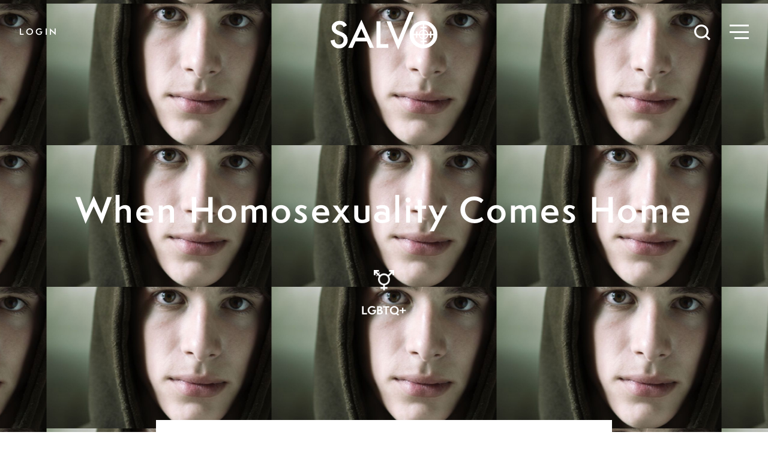

--- FILE ---
content_type: text/html; charset=UTF-8
request_url: https://salvomag.com/article/salvo38/when-homosexuality-comes-home
body_size: 8554
content:
<!DOCTYPE html>
<html class="no-js" lang="en">
    <head>
        <meta charset="utf-8" />
        <meta name="viewport" content="width=device-width, initial-scale=1.0" />

                                            
                                        
        <title>When Homosexuality Comes Home by Terrell Clemmons - Salvo Magazine</title>

        <!--meta data-->
        <meta name="twitter:card" content="summary_large_image">
        <meta property="og:url" content="https://salvomag.com/article/salvo38/when-homosexuality-comes-home" />
        <meta property="og:type" content="Article" />
        <meta property="og:title" content="When Homosexuality Comes Home by Terrell Clemmons - Salvo Magazine" />
        <meta name="title" content="When Homosexuality Comes Home by Terrell Clemmons - Salvo Magazine" />
                            <meta property="og:image" content="https://salvomag.com/storage/app/media/new/images/articles/38clemmons5.jpg" />
                <meta property="og:image:width" content="450"/>
        <meta property="og:image:height" content="298"/>

                    <meta property="og:description" content="An essay on LGBTQ+ from Salvo #38 in Blip" />
            <meta name="description" content="An essay on LGBTQ+ from Salvo #38 in Blip" />
        
                    <link rel="canonical" href="https://salvomag.com/article/salvo38/when-homosexuality-comes-home"/>
        
        <link rel="apple-touch-icon" href="https://beckandstone.com/img/apple-touch-icon.png" />
        <link rel="icon" type="image/png" href="https://salvomag.com/themes/salvo/assets/img/favicon.png">

        <!--css-->
        <link rel="stylesheet" href="https://salvomag.com/themes/salvo/assets/css/styles.css?v=1691206610" />
        <!--user styles-->
    <style type="text/css">
        .user {
            color: #C4393E;
        }
        .drop-cap:first-letter {
            color: #C4393E;
        }
        .article-content > p:first-of-type:first-letter {
            color: #C4393E;
        }
        .user-bg {
            background-color: #C4393E;
        }
        .user-underline a {
            border-color: #C4393E;
        }
    </style>    </head>
    <body class="single1 single  locked ">
        <nav class="">
    <a href="/" id="logo"><svg class="white-fill" xmlns="http://www.w3.org/2000/svg" viewBox="0 0 97.07 34.54"><title>Salvo</title><path d="M14.84,12.13l-3,1.76A5.05,5.05,0,0,0,10.3,12a3.65,3.65,0,0,0-2-.5,3.71,3.71,0,0,0-2.52.86,2.65,2.65,0,0,0-1,2.13c0,1.18.88,2.13,2.63,2.85l2.42,1a10.25,10.25,0,0,1,4.31,2.91,6.52,6.52,0,0,1,1.36,4.2A7.41,7.41,0,0,1,13.26,31a7.62,7.62,0,0,1-5.55,2.19,7.39,7.39,0,0,1-5.19-1.87A8.53,8.53,0,0,1,0,26.05l3.69-.82a6.25,6.25,0,0,0,.88,2.94,3.77,3.77,0,0,0,3.28,1.57,3.81,3.81,0,0,0,2.83-1.14,3.93,3.93,0,0,0,1.13-2.9,3.8,3.8,0,0,0-.2-1.29A3.23,3.23,0,0,0,11,23.33a4.71,4.71,0,0,0-1.07-.92,9.92,9.92,0,0,0-1.57-.82L6,20.62q-5-2.1-5-6.13A5.82,5.82,0,0,1,3.13,9.93,7.53,7.53,0,0,1,8.31,8.09,7.23,7.23,0,0,1,14.84,12.13Z" /><path d="M33,26.82H22.65L20,32.7H16L28,7,39.51,32.7h-4ZM31.5,23.4l-3.58-8.22L24.17,23.4Z" /><path d="M45.37,8.54V29.28h7.1V32.7H41.74V8.54Z" /><path d="M54.78,8.54l6.68,16.75L71.74,0h4L61.39,34.54l-10.6-26Z" /><path d="M93.36,11.79a12,12,0,0,0-8.85-3.7,12.29,12.29,0,0,0-8.94,3.66,11.84,11.84,0,0,0-3.74,8.78,11.85,11.85,0,0,0,4.1,9.39,12.76,12.76,0,0,0,17.42-.4,11.93,11.93,0,0,0,3.72-8.85A12.09,12.09,0,0,0,93.36,11.79ZM83.8,26.22H81.61v1.31H83.8v2.19a9,9,0,0,1-8.28-8.48h2v2.29h1.33V21.24h1.36a4.32,4.32,0,0,0,3.56,3.55Zm0-2.4a3.39,3.39,0,0,1-2.58-2.58H83.8Zm0-3.9H81.2a3.34,3.34,0,0,1,2.6-2.67Zm0-6.41H81.61v1.32H83.8v1.44a4.32,4.32,0,0,0-3.57,3.65H78.88V17.63H77.55v2.29h-2a8.71,8.71,0,0,1,2.58-5.78,8.52,8.52,0,0,1,5.7-2.61Zm1.33,1.32h2.32V13.51H85.13v-2a8.46,8.46,0,0,1,5.69,2.61,8.81,8.81,0,0,1,2.56,5.78H91.6V17.63H90.26v2.29H88.77a4.31,4.31,0,0,0-3.64-3.66Zm0,2.4a3.37,3.37,0,0,1,2.67,2.69H85.13Zm0,4h2.65a3.36,3.36,0,0,1-2.65,2.59Zm5.65,5.87a8.55,8.55,0,0,1-5.65,2.6V27.53h2.32V26.22H85.13V24.8a4.33,4.33,0,0,0,3.63-3.56h1.5v2.29H91.6V21.24h1.78A8.8,8.8,0,0,1,90.78,27.11Z"/></svg></a>

    <button id="searchToggle" onclick="toggleSearch()">
        <svg xmlns="http://www.w3.org/2000/svg" viewBox="0 0 25.621 25.621"><g transform="translate(-1.5 -1.5)"><circle class="a" cx="9.778" cy="9.778" r="9.778" transform="translate(3 3)"/><line class="a" x1="5.317" y1="5.317" transform="translate(19.683 19.683)"/></g></svg>
    </button>
    <button id="menuToggle" onclick="toggleClass()">
        <div class="menu-icon">
            <div class="menu-icon-top"></div>
            <div class="menu-icon-middle"></div>
            <div class="menu-icon-bottom"></div>
        </div>
    </button>


            <button class="subscribe-link white" onclick="toggleLogin()">Login</button>
    </nav>
        
        
        
<header class="article-header longform user-bg" style="background-image: url('/storage/app/media/new/images/articles/38clemmons5.jpg'); background-repeat: repeat; background-position: center;">
    <div class="article-header-content">
                <div class="article-headline">
            <h1 class="medium headline white">When Homosexuality Comes Home</h1>
        </div>
        <div class="article-meta">
            <img class="topic-icon" src=https://salvomag.com/themes/salvo/assets/img/11-lgbt.png>
            <a href="/topic/lgbtq" class="topic-label white">LGBTQ+</a>
        </div>
    </div>
</header>

<main>
    <article class="user-underline">
        <section class="article-info">
            <address class="bold">
                An essay on <a href="/topic/lgbtq">LGBTQ+</a> from <a href="/issue/38">Salvo #38</a> in <a href="/department/blip">Blip</a>
                <span class="author-name">by
                                                                    <a class="author-link" rel="author" href="/author/terrell-clemmons">
                            Terrell Clemmons
                        </a>
                                    </span>
            </address>
        </section>

        <section class="article-content">
            <h2 class="subtitle">A Review of <em>How Do You Like Me Now? When a Child, Parent, Spouse, or Sibling Says They're Gay</em></h2>

            
    
    

     <p><span class="drop-cap">B</span>ecause we live in an era when sexual guardrails are low and experimentation is high, more people than ever are likely to conclude that they&#39;re gay. This means more families than ever face the prospect of a loved one coming out to them as gay. How should they respond?</p>    <p>In <em>Such Were Some of You</em>, a film produced by David Kyle Foster of Mastering Life Ministries, 29 former homosexuals candidly shared their stories. They told how they were drawn into homosexuality, what the gay lifestyle was really like for them, and how they came to surrender their lives to Jesus Christ and find restorative healing in him.</p>    <p>Now Foster has followed up <em>Such Were Some of You</em> with <em>How Do...
    <div id="fader">&nbsp;</div>
    <aside class="gateway module">
        <div class="module-content">
            <a class="gateway-link">
                <h4 class="related-article-subtitle">Sign-in to read the full article.</h4>
                <p><a onclick="toggleLogin()" class="subscribe-link">Sign-In</a></p>
                <p>Not yet a Salvo subscriber?<br>
                <a href="/subscribe">Subscribe</a> for as low as $15.99</p>
            </a>
        </div>
    </aside>


                            <address class="author-bio">
                    <a class="author-link bold" rel="author" href="/author/">Terrell Clemmons</a> <p style="margin:0px; text-align:start; -webkit-text-stroke-width:0px"><span style="font-style:normal"><span style="font-variant-ligatures:normal"><span style="font-variant-caps:normal"><span style="font-weight:400"><span style="letter-spacing:normal"><span style="orphans:2"><span style="text-transform:none"><span style="white-space:normal"><span style="widows:2"><span style="word-spacing:0px"><span style="text-decoration-style:initial"><span style="text-decoration-color:initial">&#160;is Executive Editor of <em>Salvo </em>and writes on apologetics and matters of faith.</span></span></span></span></span></span></span></span></span></span></span></span></p>
                </address>

                <!-- Added by Jerry on Aug 17, 2022 -->
                <address class="author-bio">
                    <a class="author-link" rel="author" href="https://lp.constantcontactpages.com/su/ppPXCcg/general">Get <em>Salvo</em> in your inbox!</a>
                </address>
                        <address class="article-footnote">
                <small>This article originally appeared in <em>Salvo</em>, Issue #38, Fall 2016</small>
                <small>Copyright © 2026 <em>Salvo</em> | www.salvomag.com</small>
                <small><a href="https://salvomag.com/article/salvo38/when-homosexuality-comes-home" class="underline">https://salvomag.com/article/salvo38/when-homosexuality-comes-home</a></small>
            </address>
        </section>

        <div class="fixed-navigation">
            <div class="top-left">
                <a href="/issue/38"><span class="issue-number">#38</span> Salvo</a>
            </div>
            <div class="bottom-left">
                <a href="/subscribe">Subscribe</a>
            </div>
            <div class="top-right">
                <button onclick="toggleClass()">Menu</button>
            </div>

                                                                            </div>
    </article>
</main>

<section class="related-articles">
            <aside class="related-article module">
    <div class="module-content">
        <a href=/article/salvo72/the-brain-binary>
            <h5 class="related-article-category"> Also in <span class="related-article-category-name">LGBTQ+</span></h5>
                            <h3 class="related-article-title">The Brain Binary</h3>
                        <h4 class="related-article-subtitle">How Real Are Male & Female?</h4>
            <address class="related-article-author">by
                <span class="list-article-author-name">
                                                                    <a style="" rel="author" href="/author/leonard-sax">
                            Leonard Sax
                        </a>
                                    </span>
            </address>
        </a>
    </div>
</aside>                <aside class="related-article module">
    <div class="module-content">
        <a href=/article/salvo38/bleak-houses>
            <h5 class="related-article-category"> Also in <span class="related-article-category-name">This Issue</span></h5>
                            <!--<i class="fi-key"></i>-->
                <h3 class="related-article-title"><svg xmlns="http://www.w3.org/2000/svg" viewBox="0 0 24 24"><path d="M15.366 0c-6.248 0-8.665 7.498-3.77 12.4 3.134 3.14 7.864 3.498 10.566.792 4.559-4.566.008-13.192-6.796-13.192zm4.909 11.287c-1.985 1.988-5.062.916-4.812-1.718.056-.59-.442-1.086-1.029-1.029-2.609.249-3.709-2.822-1.714-4.821 1.995-1.998 5.062-.895 4.812 1.718-.056.594.444 1.087 1.029 1.03 2.607-.248 3.71 2.82 1.714 4.82zm-11.798 7.053l2.119 2.122-1.413 1.416-1.413-1.416-.706.708 1.413 1.415-1.413 1.415-2.119-2.123-2.12 2.123-2.825-2.83 8.891-8.905c.38.547.811 1.067 1.293 1.55.476.477.992.902 1.534 1.279l-3.241 3.246z"/></svg> Bleak Houses</h3>
                        <h4 class="related-article-subtitle">The Hopeless Brothels of Bangladesh</h4>
            <address class="related-article-author">by
                <span class="list-article-author-name">
                                                                    <a style="" rel="author" href="/author/laurie-higgins">
                            Laurie Higgins 
                        </a>
                                    </span>
            </address>
        </a>
    </div>
</aside>                <aside class="related-article module">
    <div class="module-content">
        <a href=/article/salvo48/help-still-wanted>
            <h5 class="related-article-category"> From The Archive </h5>
                            <!--<i class="fi-key"></i>-->
                <h3 class="related-article-title"><svg xmlns="http://www.w3.org/2000/svg" viewBox="0 0 24 24"><path d="M15.366 0c-6.248 0-8.665 7.498-3.77 12.4 3.134 3.14 7.864 3.498 10.566.792 4.559-4.566.008-13.192-6.796-13.192zm4.909 11.287c-1.985 1.988-5.062.916-4.812-1.718.056-.59-.442-1.086-1.029-1.029-2.609.249-3.709-2.822-1.714-4.821 1.995-1.998 5.062-.895 4.812 1.718-.056.594.444 1.087 1.029 1.03 2.607-.248 3.71 2.82 1.714 4.82zm-11.798 7.053l2.119 2.122-1.413 1.416-1.413-1.416-.706.708 1.413 1.415-1.413 1.415-2.119-2.123-2.12 2.123-2.825-2.83 8.891-8.905c.38.547.811 1.067 1.293 1.55.476.477.992.902 1.534 1.279l-3.241 3.246z"/></svg> Help Still Wanted</h3>
                        <h4 class="related-article-subtitle">A review of Jay W. Richards' <em>The Human Advantage:  The Future of American Work in an Age of Smart Machines</em></h4>
            <address class="related-article-author">by
                <span class="list-article-author-name">
                                                                    <a style="" rel="author" href="/author/terrell-clemmons">
                            Terrell Clemmons
                        </a>
                                    </span>
            </address>
        </a>
    </div>
</aside>                                        <aside class="related-article module">
    <div class="module-content">
        <a href=/article/salvo75/darwins-island-of-misfit-toys>
            <h5 class="related-article-category"> Popular Now </h5>
                            <h3 class="related-article-title">Darwin’s Island of Misfit Toys</h3>
                        <h4 class="related-article-subtitle">A Tour of Evolutionary Biology’s Has-Been Hall of Fame</h4>
            <address class="related-article-author">by
                <span class="list-article-author-name">
                                                                    <a style="" rel="author" href="/author/jonathan-witt">
                            Jonathan Witt
                        </a>
                                    </span>
            </address>
        </a>
    </div>
</aside>            </section>

<section class="topics-section">
    <h4 class="topics-title">Topics</h4>
    <div class="topics">
                    <a href=/topic/bioethics class="topic-link">
    <img alt="Bioethics icon" class="topic-icon" src=https://salvomag.com/themes/salvo/assets/img/2-bioethics.svg>
    <span class="topic-label">Bioethics</span>
</a>                    <a href=/topic/philosophy class="topic-link">
    <img alt="Philosophy icon" class="topic-icon" src=https://salvomag.com/themes/salvo/assets/img/14-philosophy.svg>
    <span class="topic-label">Philosophy</span>
</a>                    <a href=/topic/media class="topic-link">
    <img alt="Media icon" class="topic-icon" src=https://salvomag.com/themes/salvo/assets/img/13-media.svg>
    <span class="topic-label">Media</span>
</a>                    <a href=/topic/transhumanism class="topic-link">
    <img alt="Transhumanism icon" class="topic-icon" src=https://salvomag.com/themes/salvo/assets/img/20-transhumanism.svg>
    <span class="topic-label">Transhumanism</span>
</a>                    <a href=/topic/scientism class="topic-link">
    <img alt="Scientism icon" class="topic-icon" src=https://salvomag.com/themes/salvo/assets/img/18-scientism.svg>
    <span class="topic-label">Scientism</span>
</a>                    <a href=/topic/euthanasia class="topic-link">
    <img alt="Euthanasia icon" class="topic-icon" src=https://salvomag.com/themes/salvo/assets/img/8-euthanasia.svg>
    <span class="topic-label">Euthanasia</span>
</a>                    <a href=/topic/porn class="topic-link">
    <img alt="Porn icon" class="topic-icon" src=https://salvomag.com/themes/salvo/assets/img/15-porn.svg>
    <span class="topic-label">Porn</span>
</a>                    <a href=/topic/family class="topic-link">
    <img alt="Marriage &amp; Family icon" class="topic-icon" src=https://salvomag.com/themes/salvo/assets/img/9-family.svg>
    <span class="topic-label">Marriage & Family</span>
</a>                    <a href=/topic/race class="topic-link">
    <img alt="Race icon" class="topic-icon" src=https://salvomag.com/themes/salvo/assets/img/17-race.svg>
    <span class="topic-label">Race</span>
</a>                    <a href=/topic/abortion class="topic-link">
    <img alt="Abortion icon" class="topic-icon" src=https://salvomag.com/themes/salvo/assets/img/1-abortion.svg>
    <span class="topic-label">Abortion</span>
</a>                    <a href=/topic/education class="topic-link">
    <img alt="Education icon" class="topic-icon" src=https://salvomag.com/themes/salvo/assets/img/7-education.svg>
    <span class="topic-label">Education</span>
</a>                    <a href=/topic/civilization class="topic-link">
    <img alt="Civilization icon" class="topic-icon" src=https://salvomag.com/themes/salvo/assets/img/4-civilization.svg>
    <span class="topic-label">Civilization</span>
</a>                    <a href=/topic/feminism class="topic-link">
    <img alt="Feminism icon" class="topic-icon" src=https://salvomag.com/themes/salvo/assets/img/10-feminism.svg>
    <span class="topic-label">Feminism</span>
</a>                    <a href=/topic/religion class="topic-link">
    <img alt="Religion icon" class="topic-icon" src=https://salvomag.com/themes/salvo/assets/img/3-religion.svg>
    <span class="topic-label">Religion</span>
</a>                    <a href=/topic/technology class="topic-link">
    <img alt="Technology icon" class="topic-icon" src=https://salvomag.com/themes/salvo/assets/img/19-technology.svg>
    <span class="topic-label">Technology</span>
</a>                    <a href=/topic/lgbtq class="topic-link">
    <img alt="LGBTQ+ icon" class="topic-icon" src=https://salvomag.com/themes/salvo/assets/img/11-lgbt.svg>
    <span class="topic-label">LGBTQ+</span>
</a>                    <a href=/topic/sex class="topic-link">
    <img alt="Sex icon" class="topic-icon" src=https://salvomag.com/themes/salvo/assets/img/16-sex.svg>
    <span class="topic-label">Sex</span>
</a>                    <a href=/topic/college-life class="topic-link">
    <img alt="College Life icon" class="topic-icon" src=https://salvomag.com/themes/salvo/assets/img/5-college-life.svg>
    <span class="topic-label">College Life</span>
</a>                    <a href=/topic/culture class="topic-link">
    <img alt="Culture icon" class="topic-icon" src=https://salvomag.com/themes/salvo//assets/img/21-culture.svg>
    <span class="topic-label">Culture</span>
</a>                    <a href=/topic/intelligent-design class="topic-link">
    <img alt="Intelligent Design icon" class="topic-icon" src=https://salvomag.com/themes/salvo/assets/img/12-intelligent-design.svg>
    <span class="topic-label">Intelligent Design</span>
</a>            </div>
</section>

            <style>
        .popup-campaign {
            position: fixed;
            left:0;
            bottom:0;
            transform: translateX(-100%);
            transition: transform .4s ease-in-out;
        }
        .popup-campaign.open {
            transform: none;
        }
        .popup-campaign .module {
            margin: 0 0 1rem 2rem;
            min-height: auto;
            max-width: calc(100% - 3rem);
        }
        .popup-campaign .module::before {
            margin-top: -1rem;
            margin-left: -1rem;
        }
        .popup-campaign .module-content {
            padding: .5em;
        }
        .popup-campaign button {
            background:none;
            border:none;
            position:absolute;
            font-size:1.75em;
            cursor:pointer;
            top:0;
            right:0;
            line-height:1;
        }
        .popup-campaign .gateway-link {
            text-align:center;
            margin:auto;
            padding-bottom:1em;
            position:relative;
        }
        .popup-campaign .gateway-link a {
            line-height: 3em;
        }
    </style>
        <div class="popup-campaign" id="popup-campaign">
        <aside class="gateway module">
            <div class="module-content">
                <div class="gateway-link">
                    <button>&times;</button>
                    <img alt="Salvo logo" src="https://salvomag.com/themes/salvo/assets/img/salvo.svg" style="width: 175px;display: block;margin: 1em auto;">
                    <h4 class="related-article-subtitle">A MAGAZINE OF SOCIETY, SEX, & SCIENCE</h4>
                    <!--<a class="button" href="/subscribe">See Subscription Options</a> CHANGED BY JERRY Aug 17, 2022-->
                    <a class="button" href="https://lp.constantcontactpages.com/su/ppPXCcg/general">Sign up to get Salvo in your inbox!</a>

                </div>
            </div>
        </aside>
    </div>

        <div class="login closed">
	<button id="loginClose" onclick="toggleLogin()"><span></span><span></span></button>

    <div class="login-content">
        <h2 class="white">Welcome, friend. <br>Sign-in to read every article [or <a href="/subscribe">subscribe</a>.]</h2>
        <form data-request="onSignin" style="margin:0;">
            <input class="email" name="email" type="email" placeholder="E-Mail">
            <input class="zip" name="zip" type="text" placeholder="Zip Code">
            <input class="button submit" type="submit" value="Login">
        </form>
        <br>
    </div>
</div>


        <footer>
    <div class="brand-mark">
        <svg id="logo" class="black-fill" xmlns="http://www.w3.org/2000/svg" viewBox="0 0 97.07 34.54"><title>Salvo</title><path d="M14.84,12.13l-3,1.76A5.05,5.05,0,0,0,10.3,12a3.65,3.65,0,0,0-2-.5,3.71,3.71,0,0,0-2.52.86,2.65,2.65,0,0,0-1,2.13c0,1.18.88,2.13,2.63,2.85l2.42,1a10.25,10.25,0,0,1,4.31,2.91,6.52,6.52,0,0,1,1.36,4.2A7.41,7.41,0,0,1,13.26,31a7.62,7.62,0,0,1-5.55,2.19,7.39,7.39,0,0,1-5.19-1.87A8.53,8.53,0,0,1,0,26.05l3.69-.82a6.25,6.25,0,0,0,.88,2.94,3.77,3.77,0,0,0,3.28,1.57,3.81,3.81,0,0,0,2.83-1.14,3.93,3.93,0,0,0,1.13-2.9,3.8,3.8,0,0,0-.2-1.29A3.23,3.23,0,0,0,11,23.33a4.71,4.71,0,0,0-1.07-.92,9.92,9.92,0,0,0-1.57-.82L6,20.62q-5-2.1-5-6.13A5.82,5.82,0,0,1,3.13,9.93,7.53,7.53,0,0,1,8.31,8.09,7.23,7.23,0,0,1,14.84,12.13Z" /><path d="M33,26.82H22.65L20,32.7H16L28,7,39.51,32.7h-4ZM31.5,23.4l-3.58-8.22L24.17,23.4Z" /><path d="M45.37,8.54V29.28h7.1V32.7H41.74V8.54Z" /><path d="M54.78,8.54l6.68,16.75L71.74,0h4L61.39,34.54l-10.6-26Z" /><path d="M93.36,11.79a12,12,0,0,0-8.85-3.7,12.29,12.29,0,0,0-8.94,3.66,11.84,11.84,0,0,0-3.74,8.78,11.85,11.85,0,0,0,4.1,9.39,12.76,12.76,0,0,0,17.42-.4,11.93,11.93,0,0,0,3.72-8.85A12.09,12.09,0,0,0,93.36,11.79ZM83.8,26.22H81.61v1.31H83.8v2.19a9,9,0,0,1-8.28-8.48h2v2.29h1.33V21.24h1.36a4.32,4.32,0,0,0,3.56,3.55Zm0-2.4a3.39,3.39,0,0,1-2.58-2.58H83.8Zm0-3.9H81.2a3.34,3.34,0,0,1,2.6-2.67Zm0-6.41H81.61v1.32H83.8v1.44a4.32,4.32,0,0,0-3.57,3.65H78.88V17.63H77.55v2.29h-2a8.71,8.71,0,0,1,2.58-5.78,8.52,8.52,0,0,1,5.7-2.61Zm1.33,1.32h2.32V13.51H85.13v-2a8.46,8.46,0,0,1,5.69,2.61,8.81,8.81,0,0,1,2.56,5.78H91.6V17.63H90.26v2.29H88.77a4.31,4.31,0,0,0-3.64-3.66Zm0,2.4a3.37,3.37,0,0,1,2.67,2.69H85.13Zm0,4h2.65a3.36,3.36,0,0,1-2.65,2.59Zm5.65,5.87a8.55,8.55,0,0,1-5.65,2.6V27.53h2.32V26.22H85.13V24.8a4.33,4.33,0,0,0,3.63-3.56h1.5v2.29H91.6V21.24h1.78A8.8,8.8,0,0,1,90.78,27.11Z"/></svg>

        <div class="magazine">
            <div class="current-issue"><img class="current-issue-thumb" src="/storage/app/media/75/sv75.jpg" alt="Salvo Magazine Latest Issue" /></div>
            <div class="tagline"><p>A MAGAZINE OF SOCIETY, SEX, & SCIENCE</p> <!--<a href="/subscribe" class="subscribe-link">Subscribe</a>--></div>
        </div>

    </div>
    <div class="footer-nav">
        <a href="/topics" class="footer-link">Topics</a>
        <a href="/departments" class="footer-link">Departments</a>
        <a href="/authors" class="footer-link">Authors</a>
        <a href="/fakeads" class="footer-link">Fake Ads</a>
        <a href="/about" class="footer-link">About Salvo</a>
        <a href="/contact" class="footer-link">Contact</a>
        <a href="/privacy-policy" class="footer-link">Privacy Policy</a>
    </div>
    <div class="footer-nav">
        <a href="/issue/current" class="footer-link">Current Issue</a>
        <a href="/archive" class="footer-link">Past Issues</a>
        <a href="http://shop.fsj.org/Back-Issues_c_35.html" class="footer-link">Purchase Back Issues</a>
        <a href="/posts" class="footer-link">Blog</a>
        <!--<a href="/subscribe" class="footer-link">Subscribe</a>
        <a href="/renew-help" class="footer-link">Renew</a>-->
        <a href="https://ssl.drgnetwork.com/ecom/fsj/app/live/subcustserv?pagemode=start&org=FSJ&publ=SV&php=Y" class="footer-link">Manage Your Account</a>
        <!--<a href="/student" class="footer-link">Student Subscription</a>
        <a href="/gift" class="footer-link">Gift Salvo</a>
        <a href="/donate" class="footer-link">Donate</a>-->

    </div>
    <div class="footer-nav">
        <a href="https://www.facebook.com/salvomagazine/" class="footer-link">Facebook</a>
        <a href="https://twitter.com/salvomagazine" class="footer-link">Twitter</a>
        <a href="https://lp.constantcontactpages.com/su/ppPXCcg/general" class="footer-link">Newsletters</a>
        <a href="#" class="footer-link" onclick="toggleLogin();">Login</a>
        
        <!--Added by Jerry April 1, 2022-->
        <!--BEGIN-
        <a href="https://www.colsoncenter.org/" class="footer-link">Contributing Partner: The Colson Center for Christian Worldview</a>
        <a href="https://reasons.org/" class="footer-link">Contributing Partner: Reasons to Believe</a>
        <a href="https://www.str.org/" class="footer-link">Contributing Partner: Stand to Reason</a>
        
        END-->
        
    </div>

    <p class="copyright"><small>All material Ⓒ 2026 Salvo is published by <a href="http://www.fsj.org/" target="_blank" rel="nofollow">The Fellowship of St. James.</a></small></p>
    <p class="credit"><small>Designed by <a href="http://beckandstone.com" target="_blank" rel="nofollow">Beck & Stone, Inc.</a></small></p>
</footer>

<!-- Facebook Pixel Code -->
<script>
    !function(f,b,e,v,n,t,s)
    {if(f.fbq)return;n=f.fbq=function(){n.callMethod?
    n.callMethod.apply(n,arguments):n.queue.push(arguments)};
    if(!f._fbq)f._fbq=n;n.push=n;n.loaded=!0;n.version='2.0';
    n.queue=[];t=b.createElement(e);t.async=!0;
    t.src=v;s=b.getElementsByTagName(e)[0];
    s.parentNode.insertBefore(t,s)}(window, document,'script',
    'https://connect.facebook.net/en_US/fbevents.js');
    fbq('init', '2986689931423204');
    fbq('track', 'PageView');
</script>
<noscript><img height="1" width="1" style="display:none"
    src="https://www.facebook.com/tr?id=2986689931423204&ev=PageView&noscript=1"
/></noscript>
<!-- End Facebook Pixel Code -->

<!-- Twitter universal website tag code -->
<script>
    !function(e,t,n,s,u,a){e.twq||(s=e.twq=function(){s.exe?s.exe.apply(s,arguments):s.queue.push(arguments);
    },s.version='1.1',s.queue=[],u=t.createElement(n),u.async=!0,u.src='//static.ads-twitter.com/uwt.js',
    a=t.getElementsByTagName(n)[0],a.parentNode.insertBefore(u,a))}(window,document,'script');
    // Insert Twitter Pixel ID and Standard Event data below
    twq('init','o3wim');
    twq('track','PageView');
</script>
<!-- End Twitter universal website tag code -->        <div id="search" class="search closed">
    <button id="searchClose" onclick="toggleSearch()"><span></span><span></span></button>
    <form method="get" action="/search" class="search-form">
        <input type="search" placeholder="type + enter = search" name="query">
        <input type="submit" style="display: none;" />
    </form>
</div>

        <nav id="menu" class="menu closed">
    <button id="menuClose" onclick="toggleClass()"><span></span><span></span></button>

        <div class="menu-nav-account">
                            <button class="subscribe-link white" onclick="toggleClass(); toggleLogin();">Login</button>
                    </div>

    <div class="menu-nav">

        <div class="menu-nav-column">
            <a href="/topics" class="footer-link">Topics</a>
            <a href="/departments" class="footer-link">Departments</a>
            <a href="/authors" class="footer-link">Authors</a>
            <a href="/fakeads" class="footer-link">Fake Ads</a>
            <a href="/about" class="footer-link">About Salvo</a>
        </div>
        <div class="menu-nav-column">
            <a href="/issue/current" class="footer-link">Current Issue</a>
            <a href="/archive" class="footer-link">Past Issues</a>
            <a href="/posts" class="footer-link">Blog</a>
            <!--<a href="/gift" class="footer-link">Gift Salvo</a>-->
            <!--<a href="/donate" class="footer-link">Donate</a>-->
            <a href="/privacy-policy" class="footer-link">Privacy Policy</a>
        </div>
        <div class="menu-nav-column">
            <!--<a href="/subscribe" class="footer-link">Subscribe</a>
            <a href="/renew-help" class="footer-link">Renew</a>-->
            <a href="https://fsjstore.com/collections/salvo-issues" class="footer-link">Purchase Issues</a>
            <a href="https://ssl.drgnetwork.com/ecom/fsj/app/live/subcustserv?pagemode=start&org=FSJ&publ=SV&php=Y" class="footer-link">Manage Your Account</a>
            <!--<a href="/student" class="footer-link">Student Subscription</a>-->
            <!--<a href="https://lp.constantcontactpages.com/su/35ICl9F" class="footer-link">Newsletters</a>-->
            <a href="https://www.facebook.com/salvomagazine/" class="footer-link" target="_blank">Facebook</a>
            <a href="https://twitter.com/salvomagazine" class="footer-link" target="_blank">Twitter</a>
            <a href="/contact" class="footer-link">Contact</a>
        </div>
    </div>
</nav>


            <script async src="https://www.googletagmanager.com/gtag/js?id=G-W8NXPTHZ5B"></script>
    <script>
        window.dataLayer = window.dataLayer || [];
        function gtag(){dataLayer.push(arguments);}
        gtag('js', new Date());
            gtag('set', { 'cookie_domain': 'auto' });
                    gtag('config', 'G-W8NXPTHZ5B');
    </script>
        <script
            src="https://code.jquery.com/jquery-3.3.1.min.js"
            integrity="sha256-FgpCb/KJQlLNfOu91ta32o/NMZxltwRo8QtmkMRdAu8="
            crossorigin="anonymous">
        </script>

        <script src="https://cdn.jsdelivr.net/autocomplete.js/0/autocomplete.jquery.min.js"></script>
        <script src="https://cdnjs.cloudflare.com/ajax/libs/algoliasearch/3.24.9/algoliasearch.jquery.js"></script>

        <script>
            /**
            * It might be a good idea to use html5 data attributes for applicationID, apiKey, index and move css and js sections to theme files!
            **/
            (function($){
                $(document).ready(function() {
                    // Replace the following values by your ApplicationID and ApiKey.
                    var client = algoliasearch('JNDXTE5O1M', '9ba2b7d9ce7a5fe63cdb6f3e11e211a8');
                    // Replace the following value by the name of the index you want to query.
                    var index = client.initIndex('posts_index');
                    // basic autocomplete
                    $('#cse-search-input-box-id').autocomplete(null, {
                        source: $.fn.autocomplete.sources.hits(index),
                        displayKey: 'title'
                    });

                    urlParam = function(name){
                        var results = new RegExp('[\?&]' + name + '=([^&#]*)').exec(window.location.href);
                        if (results != null)
                            return results[1] || 0;
                    };

                    if(urlParam('query')){
                        $('#autocomplete-algolia').val(decodeURIComponent(urlParam('query')).replace(/\+/g, " "));
                        $('#sortSearch').val(decodeURIComponent(urlParam('query')).replace(/\+/g, " "));
                    }

                    if(urlParam('sort')){
                        if(urlParam('sort') == 'date')
                            $('#sortBy').val(decodeURIComponent(urlParam('sort')).replace(/\+/g, " "));
                    }

                    $('#cse-search-input-box-id').keypress(function (e) {
                        if (e.which == 13) {
                            $('.search-bar form').submit();
                            return false;
                        }
                    });
                });
            })(jQuery);
        </script>
        <script src="https://salvomag.com/combine/caa8ecd289aa7a9da688035ae8fecfd6-1747671562"></script>
        <script>
        $( document ).ready(function() {
            $('.author-bio > p').css({ display: "inline" });
        });
    </script>
        <script>
            $(document).ready(function () {
                var targetHeight = $(document).height() / 4;
                var $popup = $('#popup-campaign');
                var show = true;

                $(window).scroll(function () {
                    var distance = $(window).scrollTop();
                    if (distance >= targetHeight && show) {
                        $('#popup-campaign').addClass('open');
                    }
                });
                $popup.on('click', 'button', function () {
                    $('#popup-campaign').removeClass('open');
                    show = false;
                    var date = new Date();
                    date.setMonth(date.getMonth() + 1);
                    document.cookie = "june_2020_closed_popup=true; expires=" + date.toUTCString() + "; path=/";
                });
            });
        </script>
        <script>
        function toggleLogin() {
            var menu = document.querySelector('.login');
            menu.classList.toggle('closed');
        }
    </script>
<script>
    function toggleSearch() {
        var searchpanel = document.querySelector('.search')
        searchpanel.classList.toggle('closed');
    }
</script>
<script>
    function toggleClass() {
        var menu = document.querySelector('.menu');
        menu.classList.toggle('closed');
    }
</script>    <script defer src="https://static.cloudflareinsights.com/beacon.min.js/vcd15cbe7772f49c399c6a5babf22c1241717689176015" integrity="sha512-ZpsOmlRQV6y907TI0dKBHq9Md29nnaEIPlkf84rnaERnq6zvWvPUqr2ft8M1aS28oN72PdrCzSjY4U6VaAw1EQ==" data-cf-beacon='{"version":"2024.11.0","token":"f67001e2ec9f4f818328e23522ac30b5","r":1,"server_timing":{"name":{"cfCacheStatus":true,"cfEdge":true,"cfExtPri":true,"cfL4":true,"cfOrigin":true,"cfSpeedBrain":true},"location_startswith":null}}' crossorigin="anonymous"></script>
</body>
</html>

--- FILE ---
content_type: image/svg+xml
request_url: https://salvomag.com/themes/salvo/assets/img/19-technology.svg
body_size: -173
content:
<svg xmlns="http://www.w3.org/2000/svg" viewBox="0 0 19.83 34"><title>technology</title><g id="Layer_2" data-name="Layer 2"><g id="Layer_1-2" data-name="Layer 1"><path d="M17,7.08V31.17H2.83V7.08ZM19.83,0H17V4.25H2.83A2.83,2.83,0,0,0,0,7.08V31.17A2.83,2.83,0,0,0,2.83,34H17a2.83,2.83,0,0,0,2.83-2.83ZM15.58,19.83H4.25V9.92H15.58Z"/></g></g></svg>

--- FILE ---
content_type: image/svg+xml
request_url: https://salvomag.com/themes/salvo/assets/img/15-porn.svg
body_size: -57
content:
<svg xmlns="http://www.w3.org/2000/svg" viewBox="0 0 64.479 18.994">
  <defs>
    <style>
      .cls-1 {
        fill: #101010;
      }
    </style>
  </defs>
  <g id="Group_3" data-name="Group 3" transform="translate(-952.76 -10419.503)">
    <path id="iconmonstr-x-mark-1" class="cls-1" d="M18.994,15.977l-6.581-6.5L18.9,2.926,15.977,0l-6.5,6.583L2.9.091,0,2.992,6.585,9.514.091,16.093l2.9,2.9,6.519-6.583L16.068,18.9Z" transform="translate(952.76 10419.503)"/>
    <path id="iconmonstr-x-mark-1-2" data-name="iconmonstr-x-mark-1" class="cls-1" d="M18.994,15.977l-6.581-6.5L18.9,2.926,15.977,0l-6.5,6.583L2.9.091,0,2.992,6.585,9.514.091,16.093l2.9,2.9,6.519-6.583L16.068,18.9Z" transform="translate(975.503 10419.503)"/>
    <path id="iconmonstr-x-mark-1-3" data-name="iconmonstr-x-mark-1" class="cls-1" d="M18.994,15.977l-6.581-6.5L18.9,2.926,15.977,0l-6.5,6.583L2.9.091,0,2.992,6.585,9.514.091,16.093l2.9,2.9,6.519-6.583L16.068,18.9Z" transform="translate(998.246 10419.503)"/>
  </g>
</svg>


--- FILE ---
content_type: image/svg+xml
request_url: https://salvomag.com/themes/salvo/assets/img/20-transhumanism.svg
body_size: 138
content:
<svg xmlns="http://www.w3.org/2000/svg" viewBox="0 0 41 27.33"><title>transhumanism</title><g id="Layer_2" data-name="Layer 2"><g id="Layer_1-2" data-name="Layer 1"><path d="M17.29,20.61c3.91-.91,7.56-1.7,5.79-5C17.71,5.43,21.66,0,27.34,0S37,5.64,31.59,15.58c-1.82,3.35,2,4.14,5.79,5,3.39.78,3.62,2.44,3.62,5.31v1.41H38.72c0-3.57.15-4-2.09-4.56-3.25-.74-6.31-1.45-7.43-3.93a4.72,4.72,0,0,1,.38-4.35c2.35-4.32,2.94-8.07,1.62-10.28-1.54-2.59-6.17-2.57-7.7,0-1.32,2.17-.73,5.94,1.6,10.33a4.78,4.78,0,0,1,.35,4.35C24.32,21.33,21.22,22,18,22.79c-2.14.5-2,1-2,4.54H13.67C13.67,23.58,13.37,21.51,17.29,20.61ZM0,27.33H2.27C2.27,24.06,2,25,5.39,24c1.73-.5,3.26-1.23,4-2.75a4.11,4.11,0,0,0-.28-3.75C7.44,14.38,7,11.69,7.85,10.26a3.06,3.06,0,0,1,4.82,0c1.6,2.68-1.36,6.8-1.74,8.51h2.38c.75-1.71,2.06-3.77,2.06-6.66a4.89,4.89,0,0,0-5.12-5.3C6,6.83,3,10.9,7.06,18.52c1.32,2.5-1.41,3.09-4.35,3.77C.17,22.88,0,24.12,0,26.28Z"/></g></g></svg>

--- FILE ---
content_type: image/svg+xml
request_url: https://salvomag.com/themes/salvo/assets/img/16-sex.svg
body_size: 92
content:
<svg xmlns="http://www.w3.org/2000/svg" viewBox="0 0 52.683 32.195">
  <defs>
    <style>
      .cls-1 {
        fill: #101010;
      }
    </style>
  </defs>
  <g id="Group_7" data-name="Group 7" transform="translate(-476.658 -10696.902)">
    <path id="iconmonstr-favorite-4" class="cls-1" d="M9.19,3.927c4.736,0,7.278,5.109,8.371,7.362,1.1-2.264,3.613-7.348,8.38-7.348,3.012,0,6.255,1.916,6.255,6.12,0,5.037-6.942,11.489-14.634,19.024C9.866,21.548,2.927,15.1,2.927,10.061A5.923,5.923,0,0,1,9.19,3.927ZM9.192,1C4.534,1,0,4.2,0,10.061c0,6.821,8.151,13.8,17.561,23.134,9.41-9.338,17.561-16.313,17.561-23.134,0-5.87-4.532-9.047-9.182-9.047a9.562,9.562,0,0,0-8.38,4.739A9.55,9.55,0,0,0,9.192,1Z" transform="translate(494.219 10695.902)"/>
    <path id="iconmonstr-favorite-3" class="cls-1" d="M17.561,5.753C12.954-2.152,0,.156,0,10.062c0,6.821,8.153,13.8,17.561,23.134,9.41-9.338,17.561-16.313,17.561-23.134C35.122.122,22.134-2.094,17.561,5.753Z" transform="translate(476.658 10695.902)"/>
  </g>
</svg>
